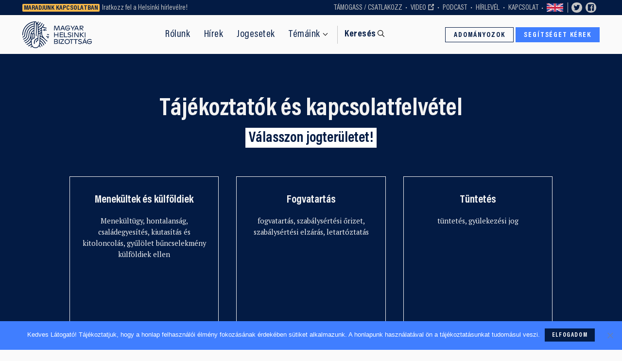

--- FILE ---
content_type: text/html; charset=UTF-8
request_url: https://helsinki.hu/segitseg-kerese/
body_size: 8522
content:
<!doctype html>
<html lang="hu">
    <head>
    <meta charset="utf-8">
    <meta http-equiv="x-ua-compatible" content="ie=edge">
    <meta name="viewport" content="width=device-width, initial-scale=1">
    <link href="https://fonts.googleapis.com/css?family=PT+Serif:400,400i,700|IBM+Plex+Mono:300,400,500,700&display=swap&subset=latin-ext" rel="stylesheet">
    <script async src="https://cse.google.com/cse.js?cx=004671625114904257580:kn0tvygxpvt"></script>
    <link rel="icon" href="https://helsinki.hu/wp-content/themes/helsinki/dist/images/favicon/favicon.ico">
    <link rel="icon" href="https://helsinki.hu/wp-content/themes/helsinki/dist/images/favicon/favicon.svg" type="image/svg+xml">
    <link rel="apple-touch-icon" href="https://helsinki.hu/wp-content/themes/helsinki/dist/images/favicon/apple-touch-icon.png">
    <meta name='robots' content='index, follow, max-image-preview:large, max-snippet:-1, max-video-preview:-1' />
	<style>img:is([sizes="auto" i], [sizes^="auto," i]) { contain-intrinsic-size: 3000px 1500px }</style>
	
	<!-- This site is optimized with the Yoast SEO plugin v26.8 - https://yoast.com/product/yoast-seo-wordpress/ -->
	<title>Segítség kérése emberi jogi ügyekben - Magyar Helsinki Bizottság</title>
	<link rel="canonical" href="https://helsinki.hu/segitseg-kerese/" />
	<meta property="og:locale" content="hu_HU" />
	<meta property="og:type" content="article" />
	<meta property="og:title" content="Segítség kérése emberi jogi ügyekben - Magyar Helsinki Bizottság" />
	<meta property="og:description" content="Kapcsolat felvétel előtt feltétlenül olvasd el Jogászainkkal azon dolgozunk, hogy legyen hová fordulnia, ha emberi jogi sérelem éri Önt. A profilunkba tartozó ügyek esetén jogi tanáccsal látjuk el az ügyfeleket, jogi képviseletet azonban csak stratégiai &hellip; Tovább olvasom" />
	<meta property="og:url" content="https://helsinki.hu/segitseg-kerese/" />
	<meta property="og:site_name" content="Magyar Helsinki Bizottság" />
	<meta property="article:modified_time" content="2021-04-14T14:04:51+00:00" />
	<meta name="twitter:card" content="summary_large_image" />
	<script type="application/ld+json" class="yoast-schema-graph">{"@context":"https://schema.org","@graph":[{"@type":"WebPage","@id":"https://helsinki.hu/segitseg-kerese/","url":"https://helsinki.hu/segitseg-kerese/","name":"Segítség kérése emberi jogi ügyekben - Magyar Helsinki Bizottság","isPartOf":{"@id":"https://helsinki.hu/#website"},"datePublished":"2020-01-07T12:12:22+00:00","dateModified":"2021-04-14T14:04:51+00:00","breadcrumb":{"@id":"https://helsinki.hu/segitseg-kerese/#breadcrumb"},"inLanguage":"hu","potentialAction":[{"@type":"ReadAction","target":["https://helsinki.hu/segitseg-kerese/"]}]},{"@type":"BreadcrumbList","@id":"https://helsinki.hu/segitseg-kerese/#breadcrumb","itemListElement":[{"@type":"ListItem","position":1,"name":"Home","item":"https://helsinki.hu/"},{"@type":"ListItem","position":2,"name":"Segítség kérése emberi jogi ügyekben"}]},{"@type":"WebSite","@id":"https://helsinki.hu/#website","url":"https://helsinki.hu/","name":"Magyar Helsinki Bizottság","description":"Civil jogvédő szervezet","publisher":{"@id":"https://helsinki.hu/#organization"},"potentialAction":[{"@type":"SearchAction","target":{"@type":"EntryPoint","urlTemplate":"https://helsinki.hu/?s={search_term_string}"},"query-input":{"@type":"PropertyValueSpecification","valueRequired":true,"valueName":"search_term_string"}}],"inLanguage":"hu"},{"@type":"Organization","@id":"https://helsinki.hu/#organization","name":"Magyar Helsinki Bizottság","url":"https://helsinki.hu/","logo":{"@type":"ImageObject","inLanguage":"hu","@id":"https://helsinki.hu/#/schema/logo/image/","url":"/wp-content/uploads/2021/03/helsinkilogo.svg","contentUrl":"/wp-content/uploads/2021/03/helsinkilogo.svg","width":1,"height":1,"caption":"Magyar Helsinki Bizottság"},"image":{"@id":"https://helsinki.hu/#/schema/logo/image/"}}]}</script>
	<!-- / Yoast SEO plugin. -->


<link rel='dns-prefetch' href='//cdnjs.cloudflare.com' />
<link rel='dns-prefetch' href='//code.jquery.com' />
<style id='classic-theme-styles-inline-css' type='text/css'>
/*! This file is auto-generated */
.wp-block-button__link{color:#fff;background-color:#32373c;border-radius:9999px;box-shadow:none;text-decoration:none;padding:calc(.667em + 2px) calc(1.333em + 2px);font-size:1.125em}.wp-block-file__button{background:#32373c;color:#fff;text-decoration:none}
</style>
<style id='global-styles-inline-css' type='text/css'>
:root{--wp--preset--aspect-ratio--square: 1;--wp--preset--aspect-ratio--4-3: 4/3;--wp--preset--aspect-ratio--3-4: 3/4;--wp--preset--aspect-ratio--3-2: 3/2;--wp--preset--aspect-ratio--2-3: 2/3;--wp--preset--aspect-ratio--16-9: 16/9;--wp--preset--aspect-ratio--9-16: 9/16;--wp--preset--color--black: #000000;--wp--preset--color--cyan-bluish-gray: #abb8c3;--wp--preset--color--white: #ffffff;--wp--preset--color--pale-pink: #f78da7;--wp--preset--color--vivid-red: #cf2e2e;--wp--preset--color--luminous-vivid-orange: #ff6900;--wp--preset--color--luminous-vivid-amber: #fcb900;--wp--preset--color--light-green-cyan: #7bdcb5;--wp--preset--color--vivid-green-cyan: #00d084;--wp--preset--color--pale-cyan-blue: #8ed1fc;--wp--preset--color--vivid-cyan-blue: #0693e3;--wp--preset--color--vivid-purple: #9b51e0;--wp--preset--gradient--vivid-cyan-blue-to-vivid-purple: linear-gradient(135deg,rgba(6,147,227,1) 0%,rgb(155,81,224) 100%);--wp--preset--gradient--light-green-cyan-to-vivid-green-cyan: linear-gradient(135deg,rgb(122,220,180) 0%,rgb(0,208,130) 100%);--wp--preset--gradient--luminous-vivid-amber-to-luminous-vivid-orange: linear-gradient(135deg,rgba(252,185,0,1) 0%,rgba(255,105,0,1) 100%);--wp--preset--gradient--luminous-vivid-orange-to-vivid-red: linear-gradient(135deg,rgba(255,105,0,1) 0%,rgb(207,46,46) 100%);--wp--preset--gradient--very-light-gray-to-cyan-bluish-gray: linear-gradient(135deg,rgb(238,238,238) 0%,rgb(169,184,195) 100%);--wp--preset--gradient--cool-to-warm-spectrum: linear-gradient(135deg,rgb(74,234,220) 0%,rgb(151,120,209) 20%,rgb(207,42,186) 40%,rgb(238,44,130) 60%,rgb(251,105,98) 80%,rgb(254,248,76) 100%);--wp--preset--gradient--blush-light-purple: linear-gradient(135deg,rgb(255,206,236) 0%,rgb(152,150,240) 100%);--wp--preset--gradient--blush-bordeaux: linear-gradient(135deg,rgb(254,205,165) 0%,rgb(254,45,45) 50%,rgb(107,0,62) 100%);--wp--preset--gradient--luminous-dusk: linear-gradient(135deg,rgb(255,203,112) 0%,rgb(199,81,192) 50%,rgb(65,88,208) 100%);--wp--preset--gradient--pale-ocean: linear-gradient(135deg,rgb(255,245,203) 0%,rgb(182,227,212) 50%,rgb(51,167,181) 100%);--wp--preset--gradient--electric-grass: linear-gradient(135deg,rgb(202,248,128) 0%,rgb(113,206,126) 100%);--wp--preset--gradient--midnight: linear-gradient(135deg,rgb(2,3,129) 0%,rgb(40,116,252) 100%);--wp--preset--font-size--small: 13px;--wp--preset--font-size--medium: 20px;--wp--preset--font-size--large: 36px;--wp--preset--font-size--x-large: 42px;--wp--preset--spacing--20: 0.44rem;--wp--preset--spacing--30: 0.67rem;--wp--preset--spacing--40: 1rem;--wp--preset--spacing--50: 1.5rem;--wp--preset--spacing--60: 2.25rem;--wp--preset--spacing--70: 3.38rem;--wp--preset--spacing--80: 5.06rem;--wp--preset--shadow--natural: 6px 6px 9px rgba(0, 0, 0, 0.2);--wp--preset--shadow--deep: 12px 12px 50px rgba(0, 0, 0, 0.4);--wp--preset--shadow--sharp: 6px 6px 0px rgba(0, 0, 0, 0.2);--wp--preset--shadow--outlined: 6px 6px 0px -3px rgba(255, 255, 255, 1), 6px 6px rgba(0, 0, 0, 1);--wp--preset--shadow--crisp: 6px 6px 0px rgba(0, 0, 0, 1);}:where(.is-layout-flex){gap: 0.5em;}:where(.is-layout-grid){gap: 0.5em;}body .is-layout-flex{display: flex;}.is-layout-flex{flex-wrap: wrap;align-items: center;}.is-layout-flex > :is(*, div){margin: 0;}body .is-layout-grid{display: grid;}.is-layout-grid > :is(*, div){margin: 0;}:where(.wp-block-columns.is-layout-flex){gap: 2em;}:where(.wp-block-columns.is-layout-grid){gap: 2em;}:where(.wp-block-post-template.is-layout-flex){gap: 1.25em;}:where(.wp-block-post-template.is-layout-grid){gap: 1.25em;}.has-black-color{color: var(--wp--preset--color--black) !important;}.has-cyan-bluish-gray-color{color: var(--wp--preset--color--cyan-bluish-gray) !important;}.has-white-color{color: var(--wp--preset--color--white) !important;}.has-pale-pink-color{color: var(--wp--preset--color--pale-pink) !important;}.has-vivid-red-color{color: var(--wp--preset--color--vivid-red) !important;}.has-luminous-vivid-orange-color{color: var(--wp--preset--color--luminous-vivid-orange) !important;}.has-luminous-vivid-amber-color{color: var(--wp--preset--color--luminous-vivid-amber) !important;}.has-light-green-cyan-color{color: var(--wp--preset--color--light-green-cyan) !important;}.has-vivid-green-cyan-color{color: var(--wp--preset--color--vivid-green-cyan) !important;}.has-pale-cyan-blue-color{color: var(--wp--preset--color--pale-cyan-blue) !important;}.has-vivid-cyan-blue-color{color: var(--wp--preset--color--vivid-cyan-blue) !important;}.has-vivid-purple-color{color: var(--wp--preset--color--vivid-purple) !important;}.has-black-background-color{background-color: var(--wp--preset--color--black) !important;}.has-cyan-bluish-gray-background-color{background-color: var(--wp--preset--color--cyan-bluish-gray) !important;}.has-white-background-color{background-color: var(--wp--preset--color--white) !important;}.has-pale-pink-background-color{background-color: var(--wp--preset--color--pale-pink) !important;}.has-vivid-red-background-color{background-color: var(--wp--preset--color--vivid-red) !important;}.has-luminous-vivid-orange-background-color{background-color: var(--wp--preset--color--luminous-vivid-orange) !important;}.has-luminous-vivid-amber-background-color{background-color: var(--wp--preset--color--luminous-vivid-amber) !important;}.has-light-green-cyan-background-color{background-color: var(--wp--preset--color--light-green-cyan) !important;}.has-vivid-green-cyan-background-color{background-color: var(--wp--preset--color--vivid-green-cyan) !important;}.has-pale-cyan-blue-background-color{background-color: var(--wp--preset--color--pale-cyan-blue) !important;}.has-vivid-cyan-blue-background-color{background-color: var(--wp--preset--color--vivid-cyan-blue) !important;}.has-vivid-purple-background-color{background-color: var(--wp--preset--color--vivid-purple) !important;}.has-black-border-color{border-color: var(--wp--preset--color--black) !important;}.has-cyan-bluish-gray-border-color{border-color: var(--wp--preset--color--cyan-bluish-gray) !important;}.has-white-border-color{border-color: var(--wp--preset--color--white) !important;}.has-pale-pink-border-color{border-color: var(--wp--preset--color--pale-pink) !important;}.has-vivid-red-border-color{border-color: var(--wp--preset--color--vivid-red) !important;}.has-luminous-vivid-orange-border-color{border-color: var(--wp--preset--color--luminous-vivid-orange) !important;}.has-luminous-vivid-amber-border-color{border-color: var(--wp--preset--color--luminous-vivid-amber) !important;}.has-light-green-cyan-border-color{border-color: var(--wp--preset--color--light-green-cyan) !important;}.has-vivid-green-cyan-border-color{border-color: var(--wp--preset--color--vivid-green-cyan) !important;}.has-pale-cyan-blue-border-color{border-color: var(--wp--preset--color--pale-cyan-blue) !important;}.has-vivid-cyan-blue-border-color{border-color: var(--wp--preset--color--vivid-cyan-blue) !important;}.has-vivid-purple-border-color{border-color: var(--wp--preset--color--vivid-purple) !important;}.has-vivid-cyan-blue-to-vivid-purple-gradient-background{background: var(--wp--preset--gradient--vivid-cyan-blue-to-vivid-purple) !important;}.has-light-green-cyan-to-vivid-green-cyan-gradient-background{background: var(--wp--preset--gradient--light-green-cyan-to-vivid-green-cyan) !important;}.has-luminous-vivid-amber-to-luminous-vivid-orange-gradient-background{background: var(--wp--preset--gradient--luminous-vivid-amber-to-luminous-vivid-orange) !important;}.has-luminous-vivid-orange-to-vivid-red-gradient-background{background: var(--wp--preset--gradient--luminous-vivid-orange-to-vivid-red) !important;}.has-very-light-gray-to-cyan-bluish-gray-gradient-background{background: var(--wp--preset--gradient--very-light-gray-to-cyan-bluish-gray) !important;}.has-cool-to-warm-spectrum-gradient-background{background: var(--wp--preset--gradient--cool-to-warm-spectrum) !important;}.has-blush-light-purple-gradient-background{background: var(--wp--preset--gradient--blush-light-purple) !important;}.has-blush-bordeaux-gradient-background{background: var(--wp--preset--gradient--blush-bordeaux) !important;}.has-luminous-dusk-gradient-background{background: var(--wp--preset--gradient--luminous-dusk) !important;}.has-pale-ocean-gradient-background{background: var(--wp--preset--gradient--pale-ocean) !important;}.has-electric-grass-gradient-background{background: var(--wp--preset--gradient--electric-grass) !important;}.has-midnight-gradient-background{background: var(--wp--preset--gradient--midnight) !important;}.has-small-font-size{font-size: var(--wp--preset--font-size--small) !important;}.has-medium-font-size{font-size: var(--wp--preset--font-size--medium) !important;}.has-large-font-size{font-size: var(--wp--preset--font-size--large) !important;}.has-x-large-font-size{font-size: var(--wp--preset--font-size--x-large) !important;}
:where(.wp-block-post-template.is-layout-flex){gap: 1.25em;}:where(.wp-block-post-template.is-layout-grid){gap: 1.25em;}
:where(.wp-block-columns.is-layout-flex){gap: 2em;}:where(.wp-block-columns.is-layout-grid){gap: 2em;}
:root :where(.wp-block-pullquote){font-size: 1.5em;line-height: 1.6;}
</style>
<link rel="stylesheet" href="/wp-content/plugins/cookie-notice/css/front.min.css?ver=2.5.11">
<link rel="stylesheet" href="/wp-content/themes/helsinki/dist/styles/main-75c9d50456.css">
<link rel="alternate" href="https://helsinki.hu/en/howcanwehelp/" hreflang="en" />
<link rel="alternate" href="https://helsinki.hu/segitseg-kerese/" hreflang="hu" />
        <!-- Google Tag Manager -->
    <script>(function(w,d,s,l,i){w[l]=w[l]||[];w[l].push({'gtm.start':
    new Date().getTime(),event:'gtm.js'});var f=d.getElementsByTagName(s)[0],
    j=d.createElement(s),dl=l!='dataLayer'?'&l='+l:'';j.async=true;j.src=
    'https://www.googletagmanager.com/gtm.js?id='+i+dl;f.parentNode.insertBefore(j,f);
    })(window,document,'script','dataLayer','GTM-T5R4CHV');</script>
    <!-- End Google Tag Manager -->
    </head>
    <body class="wp-singular page-template page-template-tmpl-wehelpstart page-template-tmpl-wehelpstart-php page page-id-2310 page-parent wp-theme-helsinki cookies-not-set segitseg-kerese sidebar-primary">
                <!-- Google Tag Manager (noscript) -->
        <noscript><iframe src="https://www.googletagmanager.com/ns.html?id=GTM-T5R4CHV"
        height="0" width="0" style="display:none;visibility:hidden"></iframe></noscript>
        <!-- End Google Tag Manager (noscript) -->
                <div class="topbarwrap">
    <aside id="topbar" class="topbar">
        <div class="topbar__first">
            <span>Maradjunk kapcsolatban</span> <a href="https://helsinki.hu/rolunk/hirlevel/">Iratkozz fel a Helsinki hírlevélre!<strong></strong></a>        </div>
                    <div class="topbar__sec show-for-medium">
                <ul class="menu menu--topbar"><li class="menu-item menu-tamogass-csatlakozz"><a href="https://helsinki.hu/tamogass/">Támogass / Csatlakozz</a></li>
<li class="menu-item menu-video"><a target="_blank" href="https://youtube.com/helsinkibizottsag">Video</a></li>
<li class="menu-item menu-podcast"><a href="https://helsinki.hu/podcast/">Podcast</a></li>
<li class="menu-item menu-hirlevel"><a href="https://helsinki.hu/rolunk/hirlevel/">Hírlevél</a></li>
<li class="menu-item menu-kapcsolat"><a href="https://helsinki.hu/rolunk/kapcsolat/">Kapcsolat</a></li>
<li class="menu-item menu-langswitch"><a href="https://helsinki.hu/en/howcanwehelp/" title="en_US" >Switch to English</a></li></ul>            </div>
                <div class="topbar__third show-for-xlarge">
            <a class="topbar__socilink" target="_blank" href="https://twitter.com/hhc_helsinki"><svg class="icon" ><use xlink:href="https://helsinki.hu/wp-content/themes/helsinki/dist/images/svg-icons.svg#icon-twitter"></use></svg></a>
            <a class="topbar__socilink" target="_blank" href="https://www.facebook.com/helsinkibizottsag"><svg class="icon" ><use xlink:href="https://helsinki.hu/wp-content/themes/helsinki/dist/images/svg-icons.svg#icon-facebook"></use></svg></a>
            <div class="fb-like" data-href="https://www.facebook.com/helsinkibizottsag" data-width="" data-layout="button_count" data-action="like" data-size="small" data-share="false"></div>
        </div>
        <div class="topbar__fourth hide-for-medium">
            <ul class="menu menu--topbar">
                <li class="menu-item menu-langswitch">
                                            <a href="https://helsinki.hu/en">EN</a>
                                    </li>
            </ul>
        </div>
    </aside>
</div>
<div class="siteheaderwrap">
    <header id="siteheader" class="siteheader">
        <a class="siteheader__brand" href="https://helsinki.hu/">
            <span>Magyar<br>Helsinki<br>Bizottság</span>
        </a>
        <nav class="siteheader__nav">
            <ul class="menu menu--main"><li class="menu-item menu-rolunk"><a href="https://helsinki.hu/rolunk/">Rólunk</a></li>
<li class="menu-item menu-hirek"><a href="https://helsinki.hu/hirek/">Hírek</a></li>
<li class="menu-item menu-jogesetek"><a href="https://helsinki.hu/jogesetek/">Jogesetek</a></li>
<li class="menu-item menu-temaink hasmega"><a id="megatoggler" href="#" data-toggle="megamodal">Témáink</a></li></ul>            <a class="siteheader__searchstarter" href="#">Keresés</a>
        </nav>

        <nav class="siteheader__actions">
            <a class="button hollow veq show-for-medium" href="/tamogass/online-adomanyozas/">Adományozok</a>
            <!-- <a class="button dark adoegy veq" href="/tamogass/ado-1-szazalek/">Adó 1%</a> -->
            <a class="button veq" href="/segitseg-kerese/">Segítséget kérek</a>

        </nav>
        <div class="siteheader__mobileactions">
            <button id="menutoggler" class="menutoggler" type="button" data-toggle="mobilemodal">Menü</button>
            <a class="siteheader__searchstarter" href="#">Keresés</a>
        </div>
    </header>
    <nav class="megasearch">
    <div class="ps ps--narrow ps--bordered">
        <div class="grid-container">
            <div class="spm">
                <div class="spm__side">
                    <div class="sidenav">
                        <h3 class="sidenav__title nomargin">
                            Régebbi tartalmat vagy dokumentumot keresel? Használd a keresőnket!                        </h3>
                    </div>
                </div>
                <div class="spm__main">
                    <form role="search"  method="get" class="searchform" action="https://helsinki.hu/">
    <div class="input-group">
        <input id="segitseg-kerese-emberi-jogi-ugyekben-117" class="input-group-field" type="search" placeholder="Keresés a Helsinki tartalmakban &hellip;" value="" name="s">
        <div class="input-group-button">
            <input type="submit" class="button" value="Keresés">
        </div>
    </div>
</form>


                </div>
            </div>
        </div>
    </div>
</nav>
</div>

        <div class="document" role="document">
            <main class="main">
                

<section class="ps ps--dark ps--narrow">
    <div class="grid-container xnarrow">
        <header class="headinthedark centered">

            <h1 class="headinthedark__title">Tájékoztatók és kapcsolatfelvétel</h1>
            <div class="masthead__lead">
                <p>Válasszon jogterületet!</p>
            </div>
        </header>
    </div>
</section>


<section class="ps ps--dark ps--notop ps--wide">
    <div class="grid-container narrow">
        <ul class="tamogatascardgrid">
                            <li>
                    <section class="tamogatascard">
                        <header class="tamogatascard__header">
                            <h2 class="tamogatascard__title"><a href="/segitseg-kerese/menekultek-kulfoldiek/">Menekültek és külföldiek</a></h2>
                        </header>
                        <div class="tamogatascard__excerpt">
                            <p><p>Menekültügy, hontalanság, családegyesítés, kiutasítás és kitoloncolás, gyűlölet bűncselekmény külföldiek ellen</p>
</p>
                        </div>
                        <footer class="tamogatascard__footer">
                            <a class="button hollow light" href="/segitseg-kerese/menekultek-kulfoldiek/">Ebben kérek segítséget</a>
                        </footer>
                    </section>
                </li>
                            <li>
                    <section class="tamogatascard">
                        <header class="tamogatascard__header">
                            <h2 class="tamogatascard__title"><a href="/segitseg-kerese/fogvatartas/">Fogvatartás</a></h2>
                        </header>
                        <div class="tamogatascard__excerpt">
                            <p><p>fogvatartás, szabálysértési őrizet, szabálysértési elzárás, letartóztatás</p>
</p>
                        </div>
                        <footer class="tamogatascard__footer">
                            <a class="button hollow light" href="/segitseg-kerese/fogvatartas/">Ebben kérek segítséget</a>
                        </footer>
                    </section>
                </li>
                            <li>
                    <section class="tamogatascard">
                        <header class="tamogatascard__header">
                            <h2 class="tamogatascard__title"><a href="/segitseg-kerese/tuntetes/">Tüntetés</a></h2>
                        </header>
                        <div class="tamogatascard__excerpt">
                            <p><p>tüntetés, gyülekezési jog</p>
</p>
                        </div>
                        <footer class="tamogatascard__footer">
                            <a class="button hollow light" href="/segitseg-kerese/tuntetes/">Ebben kérek segítséget</a>
                        </footer>
                    </section>
                </li>
                            <li>
                    <section class="tamogatascard">
                        <header class="tamogatascard__header">
                            <h2 class="tamogatascard__title"><a href="/segitseg-kerese/rendori-intezkedes-es-bantalmazas/">Rendőri intézkedés és bántalmazás</a></h2>
                        </header>
                        <div class="tamogatascard__excerpt">
                            <p><p>rendőri intézkedés és bántalmazás</p>
</p>
                        </div>
                        <footer class="tamogatascard__footer">
                            <a class="button hollow light" href="/segitseg-kerese/rendori-intezkedes-es-bantalmazas/">Ebben kérek segítséget</a>
                        </footer>
                    </section>
                </li>
                    </ul>
    </div>
</section>


            </main>
        </div>
        <footer class="sitefooter">
    <div class="sitefooter__inner grid-container">
                <section class="sitefooter__musthave">
            <div class="sitefooter__copyright">
                <p>&copy; 2026 Magyar Helsinki Bizottság &middot; All rights reserved &middot; <a href="/adatkezelesi-tajekoztato/">Adatvédelem és felhasználási feltételek</a></p>
            </div>
            <div class="sitefooter__madeby">
                <p>Design &amp; Sitebuild: <a target="_blank" href="https://hydrogene.hu">Hydrogene</a></p>
            </div>
        </section>
    </div>
</footer>
                                                                                                    <div class="reveal mobilemodal full" id="mobilemodal" data-reveal data-animation-in="scale-in-down fast" data-animation-out="scale-out-up fast">
    <div class="mobilemodal__inner">
        <div class="mobilemodal__searchblock">
            <form role="search"  method="get" class="searchform" action="https://helsinki.hu/">
    <div class="input-group">
        <input id="rendori-intezkedes-es-bantalmazas-9" class="input-group-field" type="search" placeholder="Keresés a Helsinki tartalmakban &hellip;" value="" name="s">
        <div class="input-group-button">
            <input type="submit" class="button" value="Keresés">
        </div>
    </div>
</form>


        </div>
        <a class="mobilemodal__brand" href="https://helsinki.hu/">
            <span>Magyar Helsinki Bizottság</span>
        </a>
                <nav class="mobilemodal__mainnav">
            <ul class="menu menu--mobilemain" data-accordion-menu><li class="menu-item menu-item-has-children menu-rolunk"><a href="https://helsinki.hu/rolunk/">Rólunk</a>
<ul class="sub-menu">
	<li class="menu-item menu-helsinki-bemutkozik"><a href="https://helsinki.hu/rolunk/">Helsinki bemutkozik</a></li>
	<li class="menu-item menu-eredmenyek"><a href="https://helsinki.hu/rolunk/eredmenyek/">Eredmények</a></li>
	<li class="menu-item menu-a-csapat"><a href="https://helsinki.hu/rolunk/a-csapat/">A csapat</a></li>
	<li class="menu-item menu-eves-jelentesek"><a href="https://helsinki.hu/rolunk/penzugyi-beszamolok/">Éves jelentések</a></li>
	<li class="menu-item menu-allas"><a href="https://helsinki.hu/rolunk/karrier/">Állás</a></li>
	<li class="menu-item menu-kapcsolat"><a href="https://helsinki.hu/rolunk/kapcsolat/">Kapcsolat</a></li>
</ul>
</li>
<li class="menu-item menu-hirek"><a href="https://helsinki.hu/hirek/">Hírek</a></li>
<li class="menu-item menu-jogesetek"><a href="https://helsinki.hu/jogesetek/">Jogesetek</a></li>
<li class="menu-item menu-temaink menu-item-has-children"><a href="#">Területeink</a>
<ul class="sub-menu"><li class="menu-item menu-jogallam"><a href="https://helsinki.hu/temaink/jogallam/">Jogállam</a></li>
<li class="menu-item menu-menekultek-es-kulfoldiek-jogai"><a href="https://helsinki.hu/temaink/menekultek-es-kulfoldiek-jogai/">Menekültek és külföldiek jogai</a></li>
<li class="menu-item menu-fogvatartas-es-tisztesseges-eljaras"><a href="https://helsinki.hu/temaink/fogvatartas-es-tisztesseges-eljaras/">Fogvatartás és tisztességes eljárás</a></li>
</ul>
</li><li class="menu-item menu-aktak menu-item-has-children"><a href="https://helsinki.hu/aktak/">Aktuális témák</a><ul class="submenu sub-menu"><li><a href="/akta/eu-jogallamisag/">Az EU és a jogállamiság<span class="menuitem__count">35 cikk</span></a></li><li><a href="/akta/bantalmazas-hivatalos-eljarasban/">Bántalmazás hivatalos eljárásban<span class="menuitem__count">57 cikk</span></a></li><li><a href="/akta/birosagok-fuggetlensege/">Bíróságok függetlensége<span class="menuitem__count">63 cikk</span></a></li><li><a href="/akta/valasztasok-es-nepszavazasok/">Választások és népszavazások<span class="menuitem__count">17 cikk</span></a></li><li><a href="/akta/kapcsolattartas-a-bortonokben/">Kapcsolattartás a börtönökben<span class="menuitem__count">51 cikk</span></a></li><li><a href="/akta/strasbourgi-ugyeink/">Strasbourgi ügyeink<span class="menuitem__count">121 cikk</span></a></li><li class="menu-item menu-aktak"><a href="https://helsinki.hu/aktak/">Akták: További cikkgyüjtemények böngészése</a></li></ul></li><li class="menu-item menu-segitsek-kerese accent"><a href="https://helsinki.hu/tamogass/online-adomanyozas/">Adományozok</a></li><li class="menu-item menu-segitsek-kerese accent"><a href="https://helsinki.hu/segitseg-kerese/">Segítséget kérek</a></li></ul>        </nav>
        <!-- <a href="#" target="_blank" class="mobilemodal__search button alert small hollow">Keresés</a> -->
    </div>
    <nav class="mobilemodal__secondarynav">
        <ul id="menu-topbar-menu-1" class="menu menu--mobilesecondary"><li class="menu-item menu-tamogass-csatlakozz"><a href="https://helsinki.hu/tamogass/">Támogass / Csatlakozz</a></li>
<li class="menu-item menu-video"><a target="_blank" href="https://youtube.com/helsinkibizottsag">Video</a></li>
<li class="menu-item menu-podcast"><a href="https://helsinki.hu/podcast/">Podcast</a></li>
<li class="menu-item menu-hirlevel"><a href="https://helsinki.hu/rolunk/hirlevel/">Hírlevél</a></li>
<li class="menu-item menu-kapcsolat"><a href="https://helsinki.hu/rolunk/kapcsolat/">Kapcsolat</a></li>
<li class="menu-item menu-langswitch"><a href="https://helsinki.hu/en/howcanwehelp/" title="en_US" >Switch to English</a></li></ul>
        <button class="mobilemodal__close" data-close aria-label="Close modal" type="button">
            <span aria-hidden="true">&times;</span>
        </button>
    </nav>
</div>
<div class="reveal megamodal" id="megamodal" data-reveal data-animation-in="slide-in-down fast" data-animation-out="slide-out-up fast">
    <nav class="megamenu">
    <div class="ps ps--narrow">
        <div class="grid-container">
            <div class="spm">
                <div class="spm__side">
                    <div class="sidenav">
                        <h4 class="sidenav__title">Tevékenységi területek</h4>
                    </div>
                </div>
                <div class="spm__main">
                    <ul id="menu-temaink-1" class="menu menu--bighorizontal"><li class="menu-item menu-jogallam"><a href="https://helsinki.hu/temaink/jogallam/"><img width="768" height="256" src="/wp-content/uploads/2021/06/jogallam_default-768x256.jpg" class="attachment-medium size-medium" alt="" decoding="async" loading="lazy" srcset="/wp-content/uploads/2021/06/jogallam_default-768x256.jpg 768w, /wp-content/uploads/2021/06/jogallam_default-1280x427.jpg 1280w, /wp-content/uploads/2021/06/jogallam_default.jpg 1500w" sizes="auto, (max-width: 768px) 100vw, 768px" /> Jogállam</a></li>
<li class="menu-item menu-menekultek-es-kulfoldiek-jogai"><a href="https://helsinki.hu/temaink/menekultek-es-kulfoldiek-jogai/"><img width="768" height="256" src="/wp-content/uploads/2021/06/menekult_default-768x256.jpg" class="attachment-medium size-medium" alt="" decoding="async" loading="lazy" srcset="/wp-content/uploads/2021/06/menekult_default-768x256.jpg 768w, /wp-content/uploads/2021/06/menekult_default-1280x427.jpg 1280w, /wp-content/uploads/2021/06/menekult_default.jpg 1500w" sizes="auto, (max-width: 768px) 100vw, 768px" /> Menekültek és külföldiek jogai</a></li>
<li class="menu-item menu-fogvatartas-es-tisztesseges-eljaras"><a href="https://helsinki.hu/temaink/fogvatartas-es-tisztesseges-eljaras/"><img width="768" height="256" src="/wp-content/uploads/2021/06/fogvatartas_default-768x256.jpg" class="attachment-medium size-medium" alt="" decoding="async" loading="lazy" srcset="/wp-content/uploads/2021/06/fogvatartas_default-768x256.jpg 768w, /wp-content/uploads/2021/06/fogvatartas_default-1280x427.jpg 1280w, /wp-content/uploads/2021/06/fogvatartas_default.jpg 1500w" sizes="auto, (max-width: 768px) 100vw, 768px" /> Fogvatartás és tisztességes eljárás</a></li>
</ul>                </div>
            </div>
        </div>
    </div>
    <!-- <hr class="fulldivider"> -->
    <div class="ps ps--narrow ps--dark ps--nobottom">
        <div class="grid-container">
            <div class="spm">
                <div class="spm__side">
                    <div class="sidenav">
                        <h4 class="sidenav__title">Kiemelt akták</h4>
                    </div>
                </div>
                <div class="spm__main">
                    <ul class="aktaminicarousel slick-slider">
            <li>
        <div class="aktacard mini">
    <a href="/akta/eu-jogallamisag/">
        <h3 class="aktacard__title">Az EU és a jogállamiság</h3>
        <p class="aktacard__count">35 cikk</p>
    </a>
</div>    </li>
            <li>
        <div class="aktacard mini">
    <a href="/akta/bantalmazas-hivatalos-eljarasban/">
        <h3 class="aktacard__title">Bántalmazás hivatalos eljárásban</h3>
        <p class="aktacard__count">57 cikk</p>
    </a>
</div>    </li>
            <li>
        <div class="aktacard mini">
    <a href="/akta/birosagok-fuggetlensege/">
        <h3 class="aktacard__title">Bíróságok függetlensége</h3>
        <p class="aktacard__count">63 cikk</p>
    </a>
</div>    </li>
            <li>
        <div class="aktacard mini">
    <a href="/akta/valasztasok-es-nepszavazasok/">
        <h3 class="aktacard__title">Választások és népszavazások</h3>
        <p class="aktacard__count">17 cikk</p>
    </a>
</div>    </li>
            <li>
        <div class="aktacard mini">
    <a href="/akta/kapcsolattartas-a-bortonokben/">
        <h3 class="aktacard__title">Kapcsolattartás a börtönökben</h3>
        <p class="aktacard__count">51 cikk</p>
    </a>
</div>    </li>
            <li>
        <div class="aktacard mini">
    <a href="/akta/strasbourgi-ugyeink/">
        <h3 class="aktacard__title">Strasbourgi ügyeink</h3>
        <p class="aktacard__count">121 cikk</p>
    </a>
</div>    </li>
    </ul>
                    <br>
                    <a href="/aktak/"
                        class="readmore">Mutasd az összes aktát</a>
                    <br><br>
                </div>
            </div>
        </div>
    </div>



</nav>
    <button class="megamodal__close" data-close aria-label="Close modal" type="button">
        <span aria-hidden="true">&times;</span>
    </button>
</div>

<div class="pswp" tabindex="-1" role="dialog" aria-hidden="true">
    <div class="pswp__bg"></div>
    <div class="pswp__scroll-wrap">
        <div class="pswp__container">
            <div class="pswp__item"></div>
            <div class="pswp__item"></div>
            <div class="pswp__item"></div>
        </div>
        <div class="pswp__ui pswp__ui--hidden">
            <div class="pswp__top-bar">
                <div class="pswp__counter"></div>
                <button class="pswp__button pswp__button--close" title="Close (Esc)"></button>
                <button class="pswp__button pswp__button--share" title="Share"></button>
                <button class="pswp__button pswp__button--fs" title="Toggle fullscreen"></button>
                <button class="pswp__button pswp__button--zoom" title="Zoom in/out"></button>
                <div class="pswp__preloader">
                    <div class="pswp__preloader__icn">
                      <div class="pswp__preloader__cut">
                        <div class="pswp__preloader__donut"></div>
                      </div>
                    </div>
                </div>
            </div>
            <div class="pswp__share-modal pswp__share-modal--hidden pswp__single-tap">
                <div class="pswp__share-tooltip"></div>
            </div>
            <button class="pswp__button pswp__button--arrow--left" title="Previous (arrow left)"></button>
            <button class="pswp__button pswp__button--arrow--right" title="Next (arrow right)"></button>
            <div class="pswp__caption">
                <div class="pswp__caption__center"></div>
            </div>
        </div>
    </div>
</div>
<script type="speculationrules">
{"prefetch":[{"source":"document","where":{"and":[{"href_matches":"\/*"},{"not":{"href_matches":["\/wp-*.php","\/wp-admin\/*","\/wp-content\/uploads\/*","\/wp-content\/*","\/wp-content\/plugins\/*","\/wp-content\/themes\/helsinki\/*","\/*\\?(.+)"]}},{"not":{"selector_matches":"a[rel~=\"nofollow\"]"}},{"not":{"selector_matches":".no-prefetch, .no-prefetch a"}}]},"eagerness":"conservative"}]}
</script>
<script type="text/javascript" id="cookie-notice-front-js-before">
/* <![CDATA[ */
var cnArgs = {"ajaxUrl":"https:\/\/helsinki.hu\/wp-admin\/admin-ajax.php","nonce":"c2b18a70e1","hideEffect":"slide","position":"bottom","onScroll":false,"onScrollOffset":100,"onClick":false,"cookieName":"cookie_notice_accepted","cookieTime":7862400,"cookieTimeRejected":2592000,"globalCookie":false,"redirection":false,"cache":false,"revokeCookies":false,"revokeCookiesOpt":"automatic"};
/* ]]> */
</script>
<script type="text/javascript" src="/wp-content/plugins/cookie-notice/js/front.min.js?ver=2.5.11" id="cookie-notice-front-js"></script>
<script type="text/javascript" src="https://code.jquery.com/jquery-3.2.1.min.js" id="jquery-js"></script>
<script type="text/javascript" id="sage/js-js-extra">
/* <![CDATA[ */
var hglobals = {"currentbreaking":"1769092463"};
/* ]]> */
</script>
<script>(window.jQuery) || document.write('<script src="/wp-content/themes/helsinki/dist/scripts/jquery-1c7ac6abd9.js"><\/script>')</script>
<script type="text/javascript" src="/wp-content/themes/helsinki/dist/scripts/main-2bdfe01073.js" id="sage/js-js"></script>
<script type="text/javascript" src="https://cdnjs.cloudflare.com/ajax/libs/iframe-resizer/4.3.5/iframeResizer.min.js" id="sage/iframeresizer-js"></script>

		<!-- Cookie Notice plugin v2.5.11 by Hu-manity.co https://hu-manity.co/ -->
		<div id="cookie-notice" role="dialog" class="cookie-notice-hidden cookie-revoke-hidden cn-position-bottom" aria-label="Cookie Notice" style="background-color: rgba(64,126,255,1);"><div class="cookie-notice-container" style="color: #fff"><span id="cn-notice-text" class="cn-text-container">Kedves Látogató! Tájékoztatjuk, hogy a honlap felhasználói élmény fokozásának érdekében sütiket alkalmazunk. A honlapunk használatával ön a tájékoztatásunkat tudomásul veszi.</span><span id="cn-notice-buttons" class="cn-buttons-container"><button id="cn-accept-cookie" data-cookie-set="accept" class="cn-set-cookie cn-button cn-button-custom small button dark" aria-label="Elfogadom">Elfogadom</button></span><button type="button" id="cn-close-notice" data-cookie-set="accept" class="cn-close-icon" aria-label="Nem"></button></div>
			
		</div>
		<!-- / Cookie Notice plugin -->        <div id="fb-root"></div>
        <script async defer crossorigin="anonymous" src="https://connect.facebook.net/en_US/sdk.js#xfbml=1&version=v8.0&appId=171677096215391&autoLogAppEvents=1" nonce="QrDwDLUG"></script>
    </body>
</html>


--- FILE ---
content_type: image/svg+xml
request_url: https://helsinki.hu/wp-content/themes/helsinki/dist/images/mhblogo.svg
body_size: 9115
content:
<svg viewBox="0 0 1920 736" fill="#031b44" xmlns="http://www.w3.org/2000/svg"><g clip-path="url(#clip0_505_2)"><path d="M631.3 219.8l41.4 17.4-8.2 16.7-40.3-16.9c2.5 2.5 4.1 5.9 4.1 9.8 0 7.6-6.1 13.7-13.7 13.7s-13.7-6.1-13.7-13.7c0-3.8 1.6-7.3 4.1-9.8l-40.4 17-6.5-16.7 41.4-17.4.2-.1c10-4 21.4-4 31.3 0m53 237.5h43v-18.9h-43v18.9zm-27.1-51.1v19h78.4v-19h-78.4zm78.4-32.4c.6-.1 1.3-.2 1.9-.3l-1.9-9.5-1.8-9.1c-27.3 5.5-42.2-8.5-42.7-9l-13.4 13.4c.8.8 16.2 15.9 43.8 15.9 4.2 0 9-.5 14.1-1.4z"/><path d="M543.3 418.4l-6-3.1-6.8-3.5c-1.7-.9-3.5-1.8-5.4-2.6-4-1.9-8.2-3.8-12.3-5.6-1.6-.7-3.2-1.4-4.7-2l-8.8-3.5 2.4-60.9.5-10.4c1.2-.4 2.4-.8 3.8-1.2 2.5-.8 7.5-2.3 10.2-3.3l7.4-2.7c.4 8.6.8 17.3 1.2 26 1.3 28.9 13.4 55.4 29.2 79l-10.7-6.2zm-69.6-103.2c-7.3 2.4-14 6.1-20 10.9l-1.9-37.2 8.5-2.4c1.4-.4 2.8-.9 4.2-1.4l9.4-3.2 2.8-1c3.6-1.4 7.1-2.7 10.6-4.1 1.7-.6 3.4-1.4 5-2.1l10.9-4.9 10.2-5.1c.3-.1 4.1-2.1 7.6-3.9.3 5.7.6 11.5.9 17.4.3 4.6.5 14 .7 18.7l-48.9 18.3zm-37.6 220.6l.9-17.3.2-3.2.2-3.2.5-8 .2-3.2.2-3.2 2.4-37.2.2-3.2.2-3.2.5-8 .2-3.2.2-3.2 2.4-36.9.2-3.2.2-3.2.5-8 .2-3.2.1-1V382c.5-18.9 10-35.3 24-44.1 4.2-2.6 8.7-4.6 13.6-5.7v2l-.1 1.6-2.5 55.6-.1 3.3-.2 3.3-.4 8.2-.2 3.3-.1 3.3-1.7 38.1-.2 3.3-.1 3.3-.4 8.3-.2 3.3-.2 3.3-1.8 39-.2 3.4-.2 3.4-.4 8.6-.2 3.5-.2 3.5-1.9 40.9-.1 3.3v.6l-.2 3.3-.3 6.8-.3 2.4c-.1 1.2-.2 2.4-.4 3.6-.1 1.2-.3 2.4-.4 3.6-1.8 14.4-4.7 27.8-8.7 40-.4 1.1-.7 2.2-1.1 3.3l-1.2 3.3c-1 2.7-2.1 5.4-3.2 8-.5 1.1-.9 2.1-1.4 3.1-.5 1-.9 2.1-1.4 3.1-4 8.2-8.6 15.7-13.7 22.2-18.5 23.6-43.9 35.5-75.5 35.5h-.4c-3.8.1-92.5 2.5-103.6-100.5l-6.4-115.8c3.7 1.2 7.7 1.9 12.1 1.9h.6c16.5-1.1 28.4-13.9 30.3-31.8 4.4 2 9.4 3.1 14.8 3.1.9 0 1.9 0 2.9-.1 17.4-.2 31.4-15.3 31.4-33.9v-78.3c0-1.3-.1-2.6-.2-3.9-.1-1.1-.3-2.1-.5-3.2-.1-.4-.2-.9-.3-1.3-.4-1.8-.9-3.6-1.6-5.3-2.9-7.8-8.2-14.2-15-18.3-.6-.3-1.2-.7-1.7-1l1.7-26.5 3.2-48.9.2-3.4.2-3.3.6-8.3.2-3.4.2-3.3 2.5-37.7.2-3.3.2-3.2.5-8.1.2-3.2.2-3.2 2.5-37.1.2-3.2.2-3.2.5-8 .2-3.2.2-3.2 2.4-36.8.2-3.2.2-3.2.5-7.9.2-3.2.2-3.2 1.3-20.1v-.6c0-7.3 3.9-13.6 9.4-16.3 1.9-.9 3.9-1.4 6-1.4 1.9 0 3.8.4 5.5 1.2 5.8 2.5 9.9 9 9.9 16.5l.8 19.5v6.4l-.1 8v6.4l-.3 36.5v6.4l-.1 7.9v6.4l-.3 36.5v6.4l-.1 7.9v6.4l-.3 36.4v6.3l-.1 7.9v6.4l-.3 36.4v6.4l-.1 7.9v6.4l-.2 27.5v6.4l-.1 7.9v6.4l-.2 20.8v3.2l-.1 14.2v3.1l-.1 8.9 9.5.1 9.5.1v-.9l.1-8.1v-3.2l.1-3.1.1-7.9v-6.3l.4-22.5v-3.2l.1-3.2.1-7.9v-6.4l.4-27.6.1-3.2v-3.2l.1-7.9v-6.4l.6-36.7v-6.3l.1-8v-3.1l.1-3.2.6-36.8v-3.2l.1-3.2.1-8V168l.6-37.1.1-3.2v-3.3l.1-8.1.1-3.2v-3.3l.3-20.1v-9.1c.3-5.5 4.8-9.9 10.4-9.9 5.8 0 10.3 4.2 10.9 10.4l.9 8.4v.5l.7 11.6.2 3.4.2 3.4.5 8.4.2 3.4.2 3.3 2.3 38 .2 3.3.2 3.3.5 8.1.2 3.3.2 3.2 2.2 36.7 4.7 78v.9l3 49.2c-3.6 6.5-6.2 13.6-7.7 21.2-.6 3.2-1.1 6.5-1.3 9.8-.1 1.1-.1 2.1-.1 3.2v1.7l-.1 1.5-.5 7.9-.2 3.2-.2 3.2-2.4 36.6-.2 3.1-.2 3.2-.5 7.9-.2 3.2-.2 3.2-.3 4.7c-10.1 2-27.4 6.5-44.9 16.3-25.1 14.1-55.5 42.2-57.1 95.5v44.7h23v-44.3c.9-27.8 6.8-47 25.6-63.6 1-.9 2.1-1.8 3.2-2.7 1-.8 2.1-1.7 3.2-2.5 3.3-2.4 6.8-4.7 10.5-6.8.2-.1.3-.2.5-.3 1.5-.9 3.1-1.7 4.6-2.5 1.8-.9 3.6-1.8 5.4-2.6 9.3-4.2 18.2-6.8 24.8-8.4l-.8 9-.2 3.2-.2 3.2-.5 8-.2 3.2-.2 3.2-.2 2.3c-12.9 3-29 11.3-37.7 28.8-.5 1-1 2-1.4 3.1-.4 1-.8 2-1.2 3.1-.9 2.5-1.6 5-2.2 7.8-.2 1-.4 2.1-.6 3.1-.2 1-.3 2.1-.4 3.1-.3 2.5-.5 5.2-.5 7.9l22 .2c0-2.2.2-4.3.4-6.3.1-1.1.3-2.1.5-3.1.2-1.1.4-2.1.7-3.1.7-2.8 1.7-5.3 2.8-7.5.5-1 1.1-2 1.6-2.9.6-1 1.3-2 2-2.8 11.8-14.7 32.2-11.6 32.2-11.6zm-183.7-67.2l-1.2-27.3-3.1-68.1c-.6-11.1.8-18.2.8-18.2.6-1.6 1.3-3.1 2.3-4.4 2.8-4 7.1-6.6 12-6.6 8.5 0 15.4 8 15.4 17.7V466c0 7.7-3.3 16.9-12.6 17.7-8-.1-12.5-3.8-13.3-10.9l-.3-4.2zm3.9-144.4l-.6 1.6.6-1.6zm1.4-3.5l1.8-4c.1-.2.2-.5.3-.7.2-.4.3-.8.6-1.2.7-1.3 1.4-2.7 2-4 3.1-5.5 6.2-10.4 9.5-14.8 3.6-4.7 7.5-8.4 11.6-12.6 4.2-4.1 8.8-8 13.4-11.5 4.5-3.3 9.4-6.3 14.8-9.3.2-.1.5-.3.7-.4l-4.2 62.9c-8 .9-15 4.8-20.3 10.6h-.6c-6.2-6.7-14.8-10.8-24.3-10.8-1.9 0-3.8.2-5.6.5-.6.1-1.2.2-1.8.4l1-2.4 1.1-2.7zm69.7 40.9V440c0 8.2-5.8 15-12.9 15h-.7c-4.9.4-8.8-.7-11.6-3.2-2.8-2.5-4.5-6.4-4.7-10.9v-80.4c.2-4.1 1.6-7.8 3.7-10.6 1.3-1.7 2.8-3.2 4.6-4.2 1.2-.7 2.5-1.2 3.9-1.4.7-.1 1.5-.2 2.3-.2 8.4-.2 15.4 7.8 15.4 17.5zm127.2-128.5l2.3-.8c2.9-1.1 5.8-2.2 8.6-3.3 1.4-.5 2.7-1.1 4-1.7l9-4 9.1-4.6c1.1-.6 2.3-1.2 3.4-1.8 2.7-1.5 5.4-3 8.1-4.6 6.5-3.9 12.7-8.1 18.7-12.4.5 14 1.2 23.4 1.9 37.8-.9.5-1.9 1.1-3.1 1.8-3.5 2-7.5 4.3-8.2 4.7-1.2.7-2.5 1.3-3.8 2l-10.4 5.3-10.2 4.6c-1.5.7-3 1.3-4.5 1.9-3.3 1.3-6.7 2.6-10.1 3.9l-11.4 3.9c-1.3.4-2.5.9-3.8 1.2l-3.8 1.1-2.2-32.7 6.4-2.3zM651 504.4c-11.2-10.4-22.1-21.3-31.8-31.5-30.8-32.8-73.1-77.6-75.4-128-.9-21.2-2.1-42.4-3.1-63-1.8-33.6-3.4-65.5-4.4-96.8 6.7-5.9 13.1-12.1 19.2-18.6l.9-1.1c18.6 9.6 60.6 28.1 111 29.3l.5-21.5c-43.1-1.1-78.8-15.4-97.5-24.6l.9-1.1c3-3.9 5.9-7.8 8.6-11.9l5-7.7c.9-1.3 1.6-2.6 2.4-3.9l4.8-8.3 4.6-9c.6-1.2 1.2-2.3 1.7-3.5 1.3-2.8 2.6-5.6 3.8-8.4.5-1.1.9-2.1 1.3-3.2l1.8-4.5c-.8-.7-1.7-1.4-2.5-2.1-.8-.7-1.7-1.4-2.5-2.1-2.1-1.7-4.3-3.4-6.4-5.1-.9-.7-1.7-1.4-2.6-2-.9-.7-1.8-1.3-2.6-2l-.3.9c-.3.9-.7 1.8-1.1 2.8l-2.1 5.3c-.2.4-.4.9-.5 1.3-.3.9-.7 1.7-1.1 2.6l-3.6 8c-.4 1-1 2-1.5 3l-4.3 8.3-4.5 7.7c-.7 1.2-1.3 2.3-2.1 3.4l-4.7 7.3c-6.5 9.5-13.6 18.6-21.2 27-7.7 8.4-16.1 16.3-24.9 23.6-8.7 7-18.1 13.7-28.1 19.7l-7.6 4.3c-.9.6-1.9 1.1-2.9 1.6l-8.4 4.3-8.3 3.7c-1.2.5-2.3 1-3.5 1.5l-8.1 3.2-2.9.7-2.3-38.1c.8-.3 1.5-.6 2.3-1l7-3.2 7.1-3.6c.9-.4 1.8-.9 2.6-1.4l6.3-3.6c8.5-5.1 16.5-10.7 23.8-16.6 7.4-6.1 14.5-12.8 21.1-19.9 6.4-7 12.4-14.7 17.9-22.8l3.8-6c.7-1 1.2-2 1.8-3l3.8-6.6 3.6-7c.4-.9.9-1.8 1.3-2.7l2.9-6.4c.4-.8.7-1.6 1-2.4.1-.4.3-.7.4-1.1l1.8-4.5c.3-.7.6-1.5.9-2.3l2.9-8.4.3-.9c-.9-.6-1.9-1.2-2.8-1.7-.9-.6-1.9-1.1-2.8-1.6-2.3-1.4-4.7-2.7-7-4-.9-.5-1.9-1-2.8-1.5-.9-.5-1.9-1-2.8-1.5l-1 3.5c-.1.2-.1.4-.2.6-.1.3-.1.5-.2.8l-2.6 7.7c-.2.6-.5 1.2-.7 1.9l-1.7 4.2c-.1.3-.3.7-.4 1-.2.6-.5 1.2-.8 1.9l-2.8 6.1c-.3.7-.7 1.4-1.1 2.2l-3.3 6.3-3.5 6.1c-.5.8-.9 1.6-1.4 2.4l-3.6 5.5c-5 7.3-10.4 14.1-16 20.4-5.9 6.3-12.3 12.4-18.9 17.9-6.5 5.3-13.7 10.3-21.3 14.9l-5.8 3.3c-.7.4-1.4.7-2.1 1.1l-6.4 3.3-1.8.8-2.4-39.9c6-3.7 11.6-7.6 16.7-11.7 5.3-4.4 10.3-9.1 15-14.2 4.5-5 8.8-10.4 12.8-16.3.9-1.4 1.8-2.8 2.7-4.1.5-.7.9-1.4 1.3-2.1l2.7-4.6 2.6-5.1c.3-.7.7-1.3.9-1.9.7-1.5 1.4-3 2-4.4.3-.6.6-1.2.8-1.8.1-.2.2-.5.3-.7l1.3-3.3c.2-.5.4-1 .6-1.6l2-5.9c.1-.4.2-.7.3-1l.1-.4c.4-1.6.9-3.2 1.3-4.7.2-.6.4-1.3.5-1.9 0-.3.1-.5.2-.8l.2-.9-3-1.2-3-1.2c-2.5-1-5-1.9-7.4-2.8-1-.4-2-.7-3-1.1-1-.3-2-.7-3-1l-.7 3.2c-.1.3-.1.6-.2.9-.1.4-.2.7-.3 1.2-.4 1.5-.9 2.9-1.2 4.3 0 .2-.1.3-.1.5 0 .1-.1.3-.1.4l-1.8 5.2c-.1.4-.3.8-.5 1.2l-1.2 3c-.1.3-.2.5-.3.8-.1.4-.3.7-.5 1.2-.6 1.4-1.3 2.8-1.9 4.3l-.6 1.2-2.3 4.5-2.4 4.1c-.3.5-.5.9-.9 1.5-.8 1.3-1.7 2.6-2.4 3.7-3.4 5-7.1 9.6-10.9 13.9-4 4.3-8.4 8.4-12.9 12.1-1.6 1.3-3.4 2.6-5.1 3.9l-.1-1.1c-.1-11.7-4.4-22.3-11.8-29-1.4-1.3-3-2.4-4.6-3.4 2.6-2.3 5.1-4.6 7.5-7.2 2.6-2.9 5.2-6.2 7.6-9.6l.1-.2c.5-.8 1-1.6 1.4-2.2.4-.5.7-1 .9-1.4l.1-.2c.2-.4.5-.8.7-1.2.2-.4.5-.8.7-1.2l.8-1.6.6-1.2.2-.3c.2-.4.5-.9.6-1.3.4-.8.7-1.6 1.1-2.5.3-.5.4-.9.5-1.2 0-.1.1-.2.2-.4.2-.4.3-.8.5-1.3.1-.2.2-.4.2-.6.1-.3.2-.6.3-.8l.1-.2c.1-.4.3-.9.4-1.3.2-.4.3-.9.5-1.3l.2-.6.3-.9v-.2c.2-.9.5-1.7.7-2.6.2-.5.3-1 .3-1.3 0-.1 0-.2.1-.4.1-.4.2-.9.3-1.3l.4-1.4.1-.3c.1-.4.1-.9.2-1.3-1-.2-2-.5-3.1-.7-1-.2-2-.5-3.1-.7-2.6-.6-5.1-1.1-7.7-1.6-1-.2-2.1-.4-3.1-.6-1-.2-2.1-.4-3.1-.6 0 .1 0 .2-.1.3-.1.4-.1.7-.2 1.1l-.2 1-.3 1.2c0 .2-.1.4-.1.6v.1l-.1.2c-.3.8-.5 1.7-.7 2.4 0 .1 0 .2-.1.3v.1l-.2.5c-.1.4-.3.8-.4 1.2-.1.4-.2.7-.3 1.1 0 .1-.1.2-.2.3-.1.2-.2.4-.2.6-.2.4-.3.8-.4 1.1-.1.2-.1.4-.2.6v.2l-.1.2c-.4.8-.8 1.6-1.1 2.4l-.1.2c0 .1-.1.2-.2.3l-.2.3-.6 1.2c-.2.3-.3.6-.5 1l-.6.9c-.2.4-.4.8-.7 1.2l-.1.2c-.1.1-.1.3-.2.4l-.1.1c-.5.7-.9 1.4-1.4 2.1-1.9 2.7-3.8 5.1-5.7 7.2-2.2 2.3-4.5 4.5-6.8 6.4-2.2 1.8-4.7 3.5-7.6 5.3-.7.4-1.5.8-2.3 1.3-.1.1-.2.1-.3.1l-.4.2-1.2.6-.9.5h-.1l.1-13.9C395.9 17 381.5.9 363.5-.1c-.7-.1-3.2 0-3.2 0-91.7 1.8-182.8 37.6-252.8 107.6-20.1 20.1-37.4 41.9-51.8 65-.1.2-.3.5-.4.7-4.6 7.5-9 15.1-13.1 22.8-.2.5-.5.9-.7 1.4-2.5 4.7-4.8 9.5-7 14.3l-1.6 3.5c-2 4.4-4 8.9-5.8 13.4l-.4 1.1c-2.1 5.2-4.1 10.4-5.9 15.7-.1.4-.3.8-.4 1.3-1.4 4-2.7 8.1-3.9 12.1l-2.4 8.1C9.2 284 5.6 301.4 3.2 318.8l-.7 5.6a359.5 359.5 0 00-2.4 32.7c0 .9-.1 1.9-.1 2.8v14.3c0 2.7.1 5.4.2 8.1 0 1.1.1 2.2.1 3.3.1 1.1.1 2.2.2 3.3 0 0 18.8-2.4 19.9-25.2l.1-3.5.3-10.7c.2-4 .6-8.2.9-12.2l.2-2.3c.1-1.5.3-3.1.4-4.6l.8-6.4.9-7.1c.3-1.9.5-3.7.9-5.6.7-4.2 1.5-8.4 2.3-12.7.3-1.8.7-3.5 1.1-5.4l3.2-13.3c.4-1.7.9-3.4 1.4-5.1l3-10.4.9-3c1.3-4.1 2.7-8.2 4.2-12.2l.4-1c.2-.6.4-1.3.7-1.9l6-14.9c.7-1.6 1.4-3.3 2.2-4.9l3.7-8.1c.7-1.5 1.4-3 2.1-4.4 1.9-3.8 3.9-7.6 5.9-11.4 8.3-15.3 17.6-29.8 27.5-43.1C99.8 146 111 133.1 123 121.1c12.1-11.9 25.1-23.1 38.7-33.2 13.4-9.9 28-19 43.2-27.2 3.8-2 7.7-3.9 11.5-5.8 1.4-.7 2.9-1.4 4.4-2.1l8-3.6c1.7-.8 3.4-1.5 5-2.2l6-2.4 9.1-3.5c.6-.2 1.3-.5 2-.7l1-.3c4.1-1.4 8.2-2.8 12.2-4.1l13.3-3.8c1.7-.5 3.5-.9 5.1-1.4l6.3-1.5 7.2-1.6c1.8-.4 3.5-.8 5.3-1.1 4.2-.8 8.5-1.5 12.7-2.2 1.8-.3 3.6-.6 5.5-.8l10.5-1.3c-1.8 4.3-2.7 9.1-2.8 14.1l-1.5 23.1-1.2.1c-1.6.2-3.4.4-5 .7-3.8.6-7.5 1.3-11.2 2-1.7.3-3.3.6-4.9 1l-12 2.8c-1.5.4-2.9.8-4.4 1.2l-9.3 2.6-2.8.9c-3.6 1.2-7.2 2.4-10.9 3.6l-.9.3c-.6.2-1.3.4-1.9.7l-13.3 5.2c-1.4.6-2.7 1.2-4.1 1.8l-7.6 3.4c-1.3.6-2.7 1.2-4 1.9-3.4 1.7-6.8 3.4-10.2 5.2-13.7 7.4-26.7 15.6-38.7 24.4-12.2 9.1-23.8 19.1-34.7 29.7-10.7 10.7-20.8 22.3-29.9 34.5-8.9 11.9-17.2 24.9-24.6 38.6-1.8 3.4-3.5 6.7-5.2 10.1-.7 1.3-1.3 2.7-1.9 4l-3.5 7.6c-.6 1.3-1.2 2.7-1.8 4.1L76.4 259c-.2.6-.5 1.3-.7 1.9l-.3.9c-1.3 3.6-2.5 7.2-3.7 10.8l-3.6 12.1c-.4 1.5-.8 3-1.3 4.5l-2.8 12c-.4 1.6-.7 3.2-1 4.8-.7 3.7-1.4 7.5-2 11.2-.3 1.7-.6 3.4-.8 5l-1.5 12.1c-.2 1.4-.3 2.8-.4 4.2l-.2 3.1c-.3 3.2-.5 6.5-.7 9.9v1.2c-.1 3.6-.3 7.3-.3 10.9v.2c0 .8-.1 1.5-.1 2.4v.9c0 .4-.1.9-.1 1.3s-.1.9-.1 1.3l-.1.9c-.1.9-.3 1.8-.3 2.7v.3c0 .2-.1.4-.1.5-.1.4-.2.9-.2 1.3-.1.4-.1.7-.2 1.1l-.3 1c-.1.4-.2.9-.3 1.2 0 .2-.1.4-.1.6v.1l-.1.2c-.3.8-.5 1.7-.7 2.4 0 .1 0 .2-.1.3l-.2.5c-.1.4-.3.8-.4 1.2-.1.4-.2.7-.4 1.1 0 .1-.1.2-.2.4s-.2.4-.2.6c-.2.4-.3.8-.4 1.1-.1.2-.1.4-.2.6v.1l-.1.2c-.4.8-.8 1.6-1.1 2.4l-.1.2c0 .1-.1.2-.2.3l-.2.3-.6 1.2c-.2.3-.3.6-.5 1l-.6.9c-.2.4-.5.8-.7 1.2l-.1.2c-.1.1-.1.3-.2.4l-.1.1c-.5.7-.9 1.4-1.4 2.1-1.9 2.6-3.8 5.1-5.7 7.2-2.2 2.3-4.5 4.5-6.8 6.4-2.2 1.8-4.7 3.5-7.6 5.3-.7.4-1.5.8-2.2 1.2l-.1.1c-.1 0-.2.1-.3.1l-.3.2-1.2.6-.9.5c-.3.1-.7.3-1 .4-.4.2-.8.3-1.2.5l-.2.1c-.1.1-.2.1-.4.2h-.2c-.8.3-1.6.6-2.5 1l-.8.3c-.4.1-.8.3-1.2.4-.2.1-.4.2-.6.2-.1 0-.2.1-.3.1-.4.1-.7.2-1.1.3-.4.1-.8.2-1.3.4l-.2.1c-.1 0-.3.1-.4.1h-.2c-.9.2-1.7.4-2.7.6h-.3c-.2 0-.4 0-.5.1-.4.1-.9.1-1.3.2-.1 0-.2 0-.3.1.2 1 .3 2.1.5 3.1s.4 2.1.6 3.1c.4 2.6.9 5.2 1.4 7.7.2 1 .4 2.1.6 3.1.2 1 .4 2.1.6 3.1h.1c.5-.1.9-.2 1.4-.2h.4c.4-.1.9-.1 1.4-.3.9-.2 1.7-.4 2.5-.6.6-.1 1.2-.3 1.6-.4l.2-.1c.4-.1.9-.3 1.3-.4.4-.1.9-.2 1.3-.3l.2-.1.9-.3.6-.2c.4-.1.9-.3 1.3-.4l.8-.2c.1 0 .3-.1.4-.1l.5-.2c.8-.4 1.7-.7 2.4-1 .6-.2 1.1-.4 1.5-.6l.2-.1 1.2-.6c.4-.2.9-.4 1.3-.5l1.5-.8c.4-.2.8-.4 1.3-.6l.3-.1c.4-.2.8-.4 1.3-.7.8-.5 1.6-.9 2.4-1.3l.2-.1c3.8-2.3 7-4.6 10.1-7 3.1-2.6 6.1-5.4 9-8.5 2.6-2.9 5.1-6.2 7.6-9.6l.1-.2c.5-.8 1-1.6 1.4-2.2.4-.5.7-1 .9-1.4l.1-.2c.2-.4.5-.8.7-1.2.2-.4.5-.8.7-1.2l.8-1.6.6-1.2.2-.3c.2-.4.5-.8.6-1.3.4-.8.7-1.6 1.1-2.4.3-.5.4-.9.5-1.3 0-.1.1-.2.2-.4.2-.4.3-.9.5-1.3.1-.2.2-.4.2-.6.1-.3.2-.5.3-.8l.1-.2c.1-.4.3-.9.4-1.3.1-.4.3-.9.5-1.3l.2-.6.3-.9v-.2c.2-.9.5-1.7.7-2.6.2-.5.3-.9.3-1.3 0-.1 0-.2.1-.4.1-.4.2-.9.3-1.3l.4-1.4.1-.3c.1-.5.1-.9.2-1.4.1-.5.2-.9.3-1.4l.1-.4c.1-.4.2-.8.2-1.4.1-.9.2-1.8.4-2.8v-.2c0-.2.1-.5.1-.8v-.7c0-.5.1-.9.1-1.4 0-.5.1-.9.1-1.4 0-.4.1-.8 0-1.1v-.7l.1-2.9.2-3.3h-.1c.1-2.2.1-4.3.2-6.5v-1.5c.2-3 .4-6.1.7-9l.3-3.2c.1-1.2.2-2.5.3-3.7l1.5-11.4c.2-1.5.4-3 .7-4.5.6-3.5 1.3-7.1 1.9-10.6.3-1.4.6-2.8.9-4.3l2.7-11.3c.3-1.3.7-2.6 1.1-3.9l2.6-9 .8-2.5c1.1-3.4 2.3-6.8 3.5-10.2l.3-.9c.2-.5.3-1 .6-1.5l5-12.5c.6-1.3 1.1-2.5 1.7-3.8l3.3-7.2c.6-1.2 1.1-2.4 1.7-3.5 1.6-3.2 3.3-6.4 4.9-9.5 7-12.8 14.7-24.9 23-36 8.6-11.3 18-22.2 28-32.2 10.1-9.9 21-19.3 32.4-27.8 11.1-8.2 23.3-15.9 36.1-22.8 3.2-1.6 6.4-3.3 9.7-4.9 1.1-.6 2.3-1.1 3.6-1.7l7.2-3.2c1.3-.6 2.6-1.1 3.8-1.7l12.6-4.9c.5-.2 1-.4 1.6-.6l.9-.3c3.4-1.2 6.8-2.3 10.3-3.4l11.4-3.3c1.4-.4 2.7-.7 4-1.1l11.4-2.6c1.5-.3 2.9-.6 4.3-.9 3.5-.6 7.1-1.3 10.7-1.9.5-.1 1.1-.2 1.6-.3l-2.5 37.4c-.9.2-1.8.3-2.7.5-1.4.2-2.7.5-4 .8l-9.9 2.3c-1.1.3-2.1.6-3.2.9l-8 2.3-2.3.7c-2.9 1-5.9 1.9-8.8 3l-.7.3c-.5.2-1 .3-1.5.5l-10.9 4.2c-1.1.5-2.2 1-3.3 1.4l-6.3 2.9c-1.1.5-2.2 1-3.2 1.5-2.8 1.4-5.5 2.8-8.3 4.2-11.3 6.1-21.9 12.7-31.6 19.9-9.9 7.4-19.5 15.6-28.3 24.3-8.8 8.8-17 18.3-24.5 28.2-7.2 9.7-14 20.2-20.1 31.5-1.4 2.7-2.8 5.5-4.2 8.2-.6 1.1-1.1 2.2-1.5 3.2l-3 6.4c-.5 1.1-1 2.1-1.4 3.2l-4.3 10.7c-.2.5-.4 1.1-.6 1.6l-.3.7c-1 2.9-2 5.9-3 8.8l-3 10.3-.9 3.3-2.3 9.9c-.3 1.2-.6 2.5-.8 3.8-.6 3.1-1.1 6.1-1.7 9.1-.3 1.4-.4 2.7-.6 4l-1.3 9.9-.3 3.3-.3 3.6c-.2 2.4-.4 4.7-.5 7.2l-.1 2.9c-.1 2.1-.1 4.1-.2 6.2v.5c-.1 1.4-.1 2.8-.1 4.2v2.1l-.4 5.7c0 .2 0 .3-.1.5v.4c-.2 1.5-.4 3-.6 4.7 0 .4-.1.8-.2 1.2 0 .3-.1.5-.1.8l-.8 4.4-1 4.3c-.1.3-.1.6-.2.9-.1.4-.2.7-.3 1.2-.4 1.5-.9 2.9-1.2 4.3 0 .2-.1.3-.1.5 0 .1-.1.3-.1.4l-1.8 5.3c-.1.4-.3.8-.5 1.1l-1.2 3c-.1.3-.2.5-.3.8-.1.4-.3.7-.5 1.2-.6 1.4-1.3 2.8-1.9 4.3l-.6 1.2-2.3 4.5-2.4 4.1c-.3.5-.5 1-.9 1.5-.8 1.3-1.7 2.6-2.4 3.8-3.4 4.9-7.1 9.6-10.9 13.9-4 4.3-8.4 8.4-12.9 12.2-4.4 3.5-9.2 6.9-14.4 10.1-1.3.7-2.6 1.5-4.1 2.3l-1.2.6-4.5 2.3-4.4 2c-.5.2-1 .5-1.5.7-1.4.5-2.8 1.1-4.3 1.7l-5 1.7c-.4.1-.8.3-1 .4l-4.7 1.3c-.5.1-1 .3-1.7.4-1.5.3-3 .7-4.5 1-.3.1-.5.1-.8.1.3 1 .7 2 1 3 .3 1 .7 2 1 3 .9 2.5 1.7 5 2.7 7.5.4 1 .7 2 1.1 3l1.2 3c1-.2 2.1-.5 3.1-.7.9-.2 1.7-.4 2.4-.6l5.2-1.5c.5-.2 1-.3 1.5-.5l4.5-1.5 1.4-.5c1.5-.6 3.1-1.2 4.6-1.8.8-.3 1.5-.6 2.2-.9l4.9-2.2 5.2-2.6c.6-.3 1.3-.6 1.8-1 1.5-.8 2.9-1.7 4.5-2.5 6.1-3.7 11.8-7.7 16.9-11.8 5.3-4.4 10.3-9.1 15-14.2 4.5-5 8.8-10.4 12.8-16.3.9-1.4 1.8-2.8 2.7-4.1.5-.7.9-1.5 1.3-2.1l2.7-4.6 2.6-5.1c.3-.7.7-1.3.9-1.9.7-1.5 1.4-3 2-4.5.3-.6.6-1.2.8-1.8.1-.2.2-.5.3-.7l1.3-3.3c.2-.5.4-.9.6-1.5l2-5.9c.1-.3.2-.7.3-1l.1-.4c.4-1.6.9-3.2 1.3-4.7.2-.6.4-1.3.5-1.9 0-.2.1-.5.2-.8l1.2-4.9 1.1-5.8c.1-.6.2-1.3.3-1.9.2-1.7.4-3.3.6-5l.1-.4c0-.3.1-.6.1-1l.5-6.2c.1-.5.1-1 .1-1.6v-1.3c0-.7 0-1.5.1-2.2l.1-2.7.1-3.3c0-.8 0-1.5.1-2.3l.1-3c.1-2.1.3-4.2.5-6.3l.3-3.8c.1-.9.1-1.9.2-2.8l1.2-9.3c.2-1.2.3-2.3.5-3.5l1.6-8.6c.2-1.1.4-2.2.7-3.3l2.1-9.1c.3-1 .6-2 .8-3l2.2-7.4 3.7-10.9c.1-.4.3-.8.4-1.2l4-10c.4-.9.8-1.9 1.3-2.8l2.8-6.1c.4-.9.8-1.8 1.3-2.8l4-7.7c5.7-10.4 11.9-20.1 18.5-29 6.9-9.1 14.5-17.9 22.5-25.9 8.2-8 16.9-15.5 26.1-22.3 8.9-6.6 18.7-12.7 29-18.3l7.8-4c.9-.5 1.8-.9 2.7-1.3l6.1-2.7c1-.4 1.9-.9 2.8-1.2l10.2-4c.4-.2.8-.3 1.2-.4l9-3 9.5-2.7c1-.3 2-.5 2.8-.8l9.2-2.1c.3-.1.6-.1.9-.2l-2.5 38-.9.3-6.4 1.8-9.2 3c-.4.1-.9.3-1.2.4l-8.4 3.3c-.7.3-1.4.6-2.1 1l-5.4 2.4c-.8.4-1.7.7-2.4 1.2l-6.4 3.3c-8.8 4.8-17 9.9-24.5 15.5-7.7 5.8-15.1 12.1-22 18.9-6.8 6.8-13.2 14.2-19 21.9-5.5 7.4-10.8 15.6-15.6 24.5l-3.2 6.3c-.4.8-.8 1.7-1.2 2.5l-2.5 5.4c-.3.7-.6 1.4-1 2.2l-3.3 8.3c-.2.4-.3.8-.5 1.3l-2.5 7.3-2.4 8.2c-.2.8-.4 1.5-.7 2.4l-1.8 7.7c-.2 1-.5 1.9-.6 2.9l-1.3 7c-.2 1.1-.3 2.1-.5 3.1l-1 7.8c-.1.8-.1 1.6-.2 2.4l-.3 3.7c-.1 1.6-.3 3.2-.4 4.9 0 1.1-.1 2.2-.1 3.4l-.3 11.4c0 .5 0 .9-.1 1.5l-.6 8.2c0 .3-.1.6-.1 1l-.9 7.2c-.1.7-.2 1.4-.3 2-.1.3-.1.7-.2 1l-1.2 6.4-1.5 6.3c-.1.4-.2.7-.3 1.1-.2.6-.3 1.3-.5 2l-1.8 6.3c-.1.2-.1.4-.2.7-.1.3-.2.5-.3.8l-2.6 7.7c-.2.6-.5 1.2-.7 1.8l-1.7 4.2c-.1.3-.3.7-.4 1-.2.6-.5 1.2-.8 1.9l-2.8 6.1c-.3.7-.7 1.4-1.1 2.2l-3.3 6.3-3.5 6c-.5.8-.9 1.6-1.5 2.4l-3.6 5.5c-5 7.2-10.4 14.1-16 20.4-5.9 6.4-12.3 12.4-18.9 17.9-6.5 5.3-13.7 10.3-21.3 14.9l-5.8 3.3c-.7.4-1.4.7-2.1 1.1l-6.4 3.3-6.4 2.9c-.8.4-1.6.7-2.5 1.1l-6.2 2.4-7.2 2.5c-.7.2-1.3.4-1.9.6l-6.4 1.8c.5.9 1 1.9 1.5 2.9.5.9 1 1.9 1.5 2.9 1.2 2.4 2.5 4.7 3.8 7.1.5 1 1.1 1.9 1.6 2.8.5.9 1.1 1.9 1.6 2.8l2.3-.6c.8-.2 1.5-.5 2.2-.7l6.3-2.1 8.4-3.2c1.1-.4 2.1-.9 3.1-1.3l7-3.2L87 539c.9-.5 1.8-.9 2.6-1.4l6.3-3.6c8.5-5.1 16.5-10.7 23.8-16.6 7.4-6.1 14.5-12.8 21.1-19.9 6.4-7 12.4-14.7 17.9-22.8l3.8-5.9c.7-1 1.2-2 1.8-3l3.8-6.6 3.6-7c.4-.9.9-1.8 1.3-2.7l2.9-6.4c.4-.8.7-1.6 1-2.5.1-.3.3-.7.4-1l1.8-4.5c.3-.7.6-1.5.9-2.3l2.9-8.4c.1-.4.3-.9.4-1.3l2.1-7.4c.3-.8.5-1.7.7-2.6.1-.4.2-.7.3-1.1l1.6-7.1 1.5-8c.2-.9.3-1.8.4-2.7l1-7.7c0-.4.1-.9.1-1.3l.7-8.9c.1-.7.1-1.3.1-2l.2-6.3.1-4.9c0-1.2.1-2.4.1-3.5.1-1.4.2-2.8.3-4.1.1-.8.1-1.6.2-2.4l.1-1.2c0-.7.1-1.3.2-1.9l.9-7.2c.1-.8.2-1.6.4-2.5l1.2-6.6c.1-.8.3-1.6.5-2.4l1.6-7c.2-.7.4-1.3.6-2l1.7-5.9 2.8-8.3c.1-.3.2-.5.3-.8l3-7.6c.3-.6.6-1.2.8-1.8l2.3-5c.3-.6.6-1.3.9-2l3-5.8c4.3-7.9 9.1-15.3 14-21.9 5.2-6.9 11-13.5 17-19.6 6.2-6.1 12.8-11.8 19.7-16.9 6.7-4.9 14.1-9.6 22-13.8l6-3c.6-.3 1.3-.6 1.9-.9l5.1-2.3c.6-.3 1.2-.6 1.7-.8l7.7-3c.3-.1.5-.2.8-.3l6.8-2.3 1.5-.4-2.6 39.5h-.1l-5.4 2.4-1.8.9c-1.5.8-3 1.5-4.5 2.3-6.4 3.5-12.2 7.9-17.5 11.8-5.5 4.1-10.8 8.6-15.7 13.4-4.8 4.9-9.3 9.4-13.5 14.8-3.9 5.3-7.5 10.9-11.1 17.4-.8 1.5-1.5 3-2.2 4.4l-.9 1.8-2.4 5.3-2.4 5.9c-.1.3-.3.7-.4 1l-.7-.8c-.5 1.6-1.1 3.1-1.6 4.7l-1.8 6c-.1.5-.3 1-.5 1.6l-1.3 5.4c-.2.6-.3 1.4-.4 2.1-.3 1.6-.6 3.3-.9 4.8-.2.8-.3 1.6-.4 2.3l-.7 5.5c-.1.6-.1 1.1-.1 1.7 0 .3 0 .6-.1 1 0 .7-.1 1.5-.2 2.2-.1.9-.2 1.9-.2 3v.6l-.4 13.9c0 .6 0 1.3-.1 2l-.9 10.8c0 .4-.1.9-.2 1.3l-1.2 9.4c-.1 1-.3 2-.5 2.9l-1.8 9.6-2 8.5c-.1.4-.2.9-.3 1.3-.2.9-.4 1.8-.7 2.8l-2.6 9.1c-.1.4-.2.8-.4 1.2l-3.5 10.2c-.3.9-.7 1.8-1.1 2.7l-2.1 5.3c-.2.4-.3.9-.5 1.3-.4.9-.7 1.8-1.1 2.6l-3.6 8-1.5 3-4.3 8.3-4.5 7.7c-.7 1.2-1.3 2.3-2.1 3.4l-4.7 7.2c-6.5 9.6-13.6 18.6-21.2 27-7.8 8.4-16.2 16.3-24.9 23.6-8.7 7-18.1 13.7-28.1 19.7l-7.6 4.3c-1 .6-1.9 1.1-2.9 1.5l-8.5 4.3-8.3 3.7c-1.2.5-2.3 1-3.5 1.5l-8.1 3.2-4.5 1.5c.7.9 1.3 1.8 2 2.7.7.9 1.3 1.8 2 2.7 1.7 2.2 3.3 4.4 5.1 6.5.7.9 1.4 1.7 2.1 2.6.7.9 1.4 1.7 2.1 2.6 2.4-.9 4.7-1.8 7-2.7 1.4-.5 2.8-1.2 4.2-1.8l8.8-4 9-4.6c1.1-.6 2.3-1.2 3.4-1.8 2.7-1.5 5.4-3.1 8.1-4.6 10.9-6.5 21.1-13.7 30.6-21.4 9.6-7.9 18.7-16.5 27.1-25.6 8.2-9.1 16-19 23.1-29.4l5-7.7c.9-1.3 1.6-2.7 2.4-3.9l4.8-8.3 4.6-9c.6-1.1 1.2-2.3 1.7-3.5 1.3-2.8 2.6-5.6 3.8-8.4.5-1.1.9-2.1 1.3-3.2l2.7-6.8c.3-.9.7-1.7 1-2.6l1 19c0 1.2.1 2.5.2 3.6l2.5 45-1 3.1C211 587.7 119 626.2 119 626.2l-9 4c.8.8 1.1 1.1 1.9 1.8.4.3.7.7 1.1 1.1l1.4 1.4c2 1.9 4.1 3.9 6.2 5.7.8.8 1.7 1.5 2.6 2.3.9.8 1.7 1.5 2.6 2.3l1.7-.8c68.4-26.4 101.9-69.4 110.6-82.1l3.1 55.8v.1l-4.3 3.5c-26 21.2-56.4 37.9-77.4 48.1l-1.3.6-4.2 2s14.7 9.3 22.3 13.5l1.5-.7c.7-.3 1.3-.6 2-1 22.3-11 46.6-26.3 65.7-41.3 3.8 15.4 9.5 28.3 16.2 38.9l-.3.1c-17 10.4-32.1 17.9-39.5 21.3l-2.5 1.2-4.1 1.9 6.8 2.7c4.3 1.7 8.3 3.7 12.6 5.9l1.8.9 1.3-.6c1.4-.6 2.9-1.2 4.3-1.8 10.7-4.7 21.2-10 31.4-16 11 12.2 23.2 20.3 34.3 25.7 13.8 6.7 27.2 10 37.5 11.5 8 1.2 14.1 1.4 17.2 1.4h1.8c5.2 0 10.3-.3 15.3-.9.3 0 .6-.1.9-.1 0 0 1-.1 1.2-.2 29.5-4 54.5-18.1 72.9-41.5 4.2-5.4 8.1-11.3 11.7-17.7 1 1.5 1.9 3 2.9 4.5.8 1.3 1.5 2.7 2.3 4.1.3.4.4.8.6 1.2l2.3 4.5 2 4.4c.2.5.5 1 .7 1.6.5 1.4 1.1 2.8 1.7 4.2l1.7 5c.1.4.3.8.3 1l1.3 4.7c.1.5.3 1 .4 1.7.3 1.3.6 2.7.9 4.1 1-.3 2-.7 3-1 1-.3 2-.7 3-1 2.5-.9 5-1.8 7.4-2.7l3-1.2 3-1.2c-.1-.6-.3-1.1-.4-1.7-.2-.9-.4-1.6-.6-2.4l-1.5-5.3c-.2-.5-.3-1-.5-1.5l-1.6-4.7c0-.2-.1-.3-.2-.6l-.2-.6c-.6-1.6-1.2-3.1-1.8-4.6-.3-.8-.6-1.5-1-2.3l-2.2-4.9-2.6-5.1c-.3-.7-.7-1.3-1-1.9-.8-1.4-1.7-2.9-2.5-4.4-3.3-5.5-6.9-10.6-10.6-15.3 4.9-12.6 8.6-26.5 11.2-41.5 5.6 5.3 10.9 11 15.8 16.9 5.3 6.5 10.3 13.7 14.9 21.3l3.3 5.8c.4.7.7 1.4 1.1 2.1l3.3 6.4 2.9 6.4c.4.9.8 1.7 1.1 2.6l2.4 6.2 2.5 7.3c.2.6.4 1.3.6 1.8l1.3 4.7c1-.5 1.9-1 2.9-1.5s1.9-1 2.9-1.5c2.4-1.3 4.7-2.6 7.1-3.9.9-.5 1.9-1.1 2.8-1.6.9-.6 1.9-1.1 2.8-1.6l-.1-.4c-.2-.8-.5-1.5-.7-2.3l-2.1-6.3-3.2-8.4c-.4-1.1-.9-2.1-1.3-3.1l-3.2-7-3.6-7.1c-.4-.9-.9-1.8-1.4-2.6l-3.6-6.3c-5.1-8.5-10.7-16.5-16.6-23.8-6.1-7.4-12.8-14.5-19.9-21.1-2.8-2.5-5.8-5-8.8-7.5l2-43.5 4.4 2.8c9.5 6.5 18.6 13.6 27 21.2 8.4 7.7 16.3 16.1 23.6 24.9 7 8.7 13.7 18.2 19.7 28.1l4.3 7.6c.6.9 1 1.9 1.5 2.8l4.3 8.5 3.8 8.4c.5 1.2 1 2.3 1.5 3.5l3.2 8.1.8 2.3c.9-.7 1.8-1.4 2.7-2 .9-.6 1.7-1.3 2.6-2 2.2-1.7 4.3-3.4 6.5-5.2.9-.7 1.7-1.4 2.6-2.1.9-.7 1.7-1.4 2.6-2.1-.6-1.6-1.2-3.2-1.8-4.7-.5-1.4-1.1-2.8-1.7-4.1l-4-8.9-4.6-9c-.6-1.1-1.2-2.3-1.9-3.4-1.5-2.7-3.1-5.4-4.6-8.1-6.5-10.9-13.7-21.1-21.4-30.6-7.9-9.6-16.5-18.7-25.7-27.1-9.1-8.2-19-16-29.4-23.1l-7.7-5c-1.3-.8-2.6-1.6-3.8-2.3l-3.2-1.8 1.8-40.4c.1 0 .1 0 .2.1l10.3 5.3 9.5 5.5c1.5.9 2.9 1.7 4.4 2.6 3 1.9 6 3.9 9 5.8 11.9 8.1 23.2 16.9 33.6 26.4 10.4 9.6 20.3 20.1 29.3 31 8.8 10.8 17 22.6 24.5 35 1.8 3.1 3.6 6.2 5.4 9.4.7 1.2 1.3 2.5 2 3.8l5.3 10.4 3.1 6.9c.8-.8 1.6-1.6 2.4-2.5.8-.8 1.5-1.7 2.3-2.5 2-2.1 3.9-4.2 5.8-6.3.8-.9 1.5-1.7 2.3-2.6.8-.9 1.5-1.7 2.3-2.6l-5.2-10.3c-.7-1.4-1.5-2.9-2.3-4.3-1.8-3.3-3.7-6.6-5.7-9.9-8-13.2-16.8-25.8-26.2-37.4-9.7-11.7-20.2-22.9-31.4-33.2-11.2-10.1-23.2-19.6-35.9-28.2-3.2-2.1-6.3-4.2-9.5-6.2-1.6-1.1-3.3-2-5-3l-9.9-5.7-10.9-5.7c-1.4-.7-2.9-1.5-4.4-2.2-1.3-.6-2.6-1.2-4-1.8l1.8-39 2 .8c1.5.6 2.9 1.2 4.3 1.8 3.9 1.7 7.9 3.5 11.7 5.4 1.7.7 3.3 1.5 4.9 2.4l12.1 6.3 11.2 6.5c1.8 1 3.6 2.1 5.4 3.3l10.8 6.9 4.8 3.3c12.4 8.4 25.3 17.1 36.4 27.2l5.7 5.4 3.2 3.1.2-.3c8.5 8.7 17.6 17.8 27 26.5 12 11.2 28.3 24.7 44.6 37l5.6-7.5 5.7-7.7c-.4-.3-.7-.6-1.1-.8-15.7-11.5-31-24.1-42.2-34.6zm362.4-257.2l-9.5-113-42.2 113h-20.2l-41.9-114.1-8.7 114.1h-17.3l10-127.9h29.3l39 106.7 40.2-106.7h27.9l12.3 127.9h-18.9zm130.2-35H1083l-13.8 35.1H1050l51.7-127.9h24.3l50.8 127.9h-19.5l-13.7-35.1zm-5.8-15l-24.3-62.3-24.5 62.3h48.8zm177.9-20.1v9.5c0 13.5-2.6 25.1-7.9 34.7-5.3 9.6-12.7 16.9-22.2 21.9s-20.6 7.5-33.2 7.5c-14.3 0-27-3-38.1-8.9-11.1-5.9-19.7-14-25.8-24.3-6.1-10.3-9.2-21.6-9.2-34.1s2.9-24 8.8-34.2c5.9-10.3 14.5-18.4 25.8-24.4s24.7-9 40.3-9c11 0 20.5 1.2 28.6 3.5 8.1 2.3 15.5 5.6 22.2 9.9v19.9c-6.3-4.9-13.8-8.8-22.5-11.7-8.7-2.9-18.1-4.4-28.2-4.4-12.3 0-22.7 2.2-31.1 6.5-8.4 4.3-14.7 10.3-18.8 17.7-4.1 7.5-6.2 16-6.2 25.6 0 9.9 2.2 18.8 6.7 26.4 4.5 7.7 10.8 13.7 19 18 8.2 4.3 17.8 6.5 28.8 6.5 9 0 16.8-1.6 23.5-4.8 6.7-3.2 11.9-7.8 15.7-13.9 3.8-6.1 5.9-13.4 6.4-22H1217l3.8-16.1h94.9v.2zm138.5-57.8l-53.5 82.8v45.1h-18.1v-45.1l-52.5-82.8h20.9l40.5 65.4 41.5-65.4h21.2zm73.1 92.9h-60.6l-13.8 35.1h-19.2l51.7-127.9h24.3l50.8 127.9H1541l-13.7-35.1zm-5.9-15l-24.3-62.3-24.5 62.3h48.8zm142.7 50l-61.4-58v58h-18.3V119.3h63.2c7.6 0 14.4 1.6 20.4 4.8 6 3.2 10.7 7.6 14.1 13.3 3.4 5.7 5.1 12 5.1 19 0 7.5-1.7 14.1-5.1 19.7-3.4 5.7-8.3 10-14.9 13.1-6.5 3.1-14.3 4.6-23.5 4.6H1631l59.2 53.3h-26.1v.1zm-61.3-67.4h38.7c8.5 0 15.1-2 19.8-6 4.7-4 7-9.5 7-16.7 0-4.3-1-8.1-2.9-11.4-2-3.2-4.8-5.7-8.4-7.5-3.7-1.8-8-2.6-12.9-2.6h-41.3v44.2zM994.6 305.3v128.1h-18.3v-57h-79.7v57h-18.3V305.3h18.3v54.5h79.7v-54.5h18.3zM1128.7 417v16.4h-95.4V305.5h94.5V322h-76.2v36h71.3v16h-71.3v43h77.1zm110.7-.6v16.9h-90.5V305.5h18.3v111h72.2v-.1zm37.3 16c-8.7-2.8-16.5-6.7-23.3-11.7v-19c7.7 5.8 15.6 10.3 23.7 13.3s16.9 4.5 26.3 4.5c10.3 0 18.2-1.8 23.6-5.3 5.4-3.6 8.2-8.8 8.2-15.8 0-3.2-.7-6-2-8.3-1.3-2.3-3.6-4.4-6.8-6.3-3.2-1.9-7.7-3.6-13.4-5.3l-28.2-7c-20.8-5.7-31.2-16.6-31.2-32.6 0-7.1 2-13.4 6-18.9 4-5.5 9.8-9.8 17.4-12.9 7.6-3.1 16.4-4.7 26.7-4.7 9.6 0 18.1 1.3 25.6 3.8s13.9 5.8 19.4 9.9v18.8c-6.1-5-12.9-8.8-20.5-11.5-7.6-2.7-15.8-4-24.7-4-9.9 0-17.6 1.6-23.2 4.9-5.5 3.3-8.2 7.8-8.2 13.7 0 4.1 1.5 7.5 4.6 10.3 3.1 2.7 8.2 5.1 15.3 7.1l28.5 7.2c11.9 3.3 20.5 7.8 25.7 13.5 5.2 5.7 7.9 12.8 7.9 21.3 0 7.7-2 14.6-6.1 20.5s-9.9 10.5-17.4 13.7c-7.5 3.2-16.4 4.9-26.7 4.9-9.4 0-18.4-1.4-27.2-4.1zm103-127.1h18.3v128.1h-18.3V305.3zm173.2.2v127.9h-24.5l-74.5-111.5v111.5h-17.2V305.5h27l72.2 108.2V305.5h17zm125.8 127.9l-68.9-63.8v63.8h-18.3V305.5h18.3v56.2l67.4-56.2h25.5l-73 59.3 74.8 68.6h-25.8zm46.1-128.1h18.3v128.1h-18.3V305.3zM975.8 562c4.3 5.7 6.5 12.6 6.5 20.5 0 7.1-1.7 13.5-5 19.1-3.3 5.6-8.3 10-14.9 13.2-6.6 3.2-14.6 4.8-24 4.8h-59.9v-128h61.4c7.5 0 14.1 1.4 19.7 4.2 5.7 2.8 10 6.6 13 11.3 3 4.7 4.6 9.9 4.6 15.4 0 6.7-1.7 12.4-5.2 17.2-3.5 4.8-8.3 8.3-14.4 10.3 7.8 2.3 13.9 6.2 18.2 12zm-79.2-54.4v39.1h40.6c6.7 0 11.9-1.7 15.6-5.1 3.7-3.4 5.5-8.2 5.5-14.3 0-6.2-1.9-11.1-5.8-14.5-3.9-3.4-9.4-5.2-16.6-5.2h-39.3zm60.1 90.4c4.7-3.7 7-8.9 7-15.7 0-6.8-2.3-12.1-6.8-15.9-4.5-3.7-10.9-5.6-19.1-5.6h-41.1v42.7h39.6c8.9 0 15.8-1.8 20.4-5.5zm55-106.5h18.3v128.1h-18.3V491.5zM1150.2 603v16.6h-102.8V602l79.2-94.2h-77.7v-16.1h99.6v16.1l-80.9 95.2h82.6zm52.1 11.2c-10.8-6-19.3-14.1-25.3-24.4-6.1-10.3-9.1-21.7-9.1-34.2 0-12.5 3-23.9 9.1-34.2 6.1-10.3 14.5-18.5 25.3-24.4 10.8-6 23-9 36.7-9 13.4 0 25.5 3 36.3 9 10.8 6 19.2 14.1 25.3 24.4 6.1 10.3 9.1 21.7 9.1 34.2 0 12.5-3 23.9-9.1 34.2-6.1 10.3-14.5 18.5-25.3 24.4-10.8 6-22.9 9-36.3 9-13.7 0-25.9-3-36.7-9zm63.8-14.8c7.8-4.4 13.9-10.4 18.2-18 4.3-7.6 6.4-16.2 6.4-25.8 0-9.5-2.1-18.1-6.4-25.8-4.3-7.7-10.3-13.7-18.2-18.1-7.9-4.4-16.9-6.6-27.1-6.6-10.4 0-19.5 2.2-27.4 6.6-7.9 4.4-14 10.4-18.2 18.1-4.2 7.7-6.4 16.3-6.4 25.8 0 9.6 2.1 18.2 6.4 25.8 4.3 7.6 10.4 13.7 18.2 18 7.9 4.4 17 6.6 27.4 6.6 10.2 0 19.2-2.2 27.1-6.6zm146.6-91.3h-45v111.4h-18V508.1h-45.5v-16.5h108.5v16.5zm114.4 0h-45v111.4h-18V508.1h-45.5v-16.5h108.5v16.5zm39.9 110.4c-8.7-2.8-16.5-6.7-23.3-11.7v-19c7.7 5.8 15.6 10.3 23.7 13.3s16.9 4.5 26.3 4.5c10.3 0 18.2-1.8 23.6-5.3 5.4-3.6 8.2-8.8 8.2-15.8 0-3.2-.7-6-2-8.3-1.3-2.3-3.6-4.4-6.8-6.3-3.2-1.9-7.7-3.6-13.4-5.3l-28.2-7c-20.8-5.7-31.2-16.6-31.2-32.6 0-7.1 2-13.4 6-18.9 4-5.5 9.8-9.8 17.3-12.9 7.6-3.1 16.4-4.7 26.7-4.7 9.6 0 18.1 1.3 25.6 3.8s13.9 5.8 19.4 9.9V521c-6.1-5-12.9-8.8-20.5-11.5-7.6-2.7-15.8-4-24.7-4-9.9 0-17.6 1.6-23.1 4.9-5.5 3.3-8.2 7.8-8.2 13.7 0 4.1 1.5 7.5 4.6 10.3 3.1 2.7 8.2 5.1 15.3 7.1l28.5 7.2c11.9 3.3 20.5 7.8 25.7 13.5 5.3 5.7 7.9 12.8 7.9 21.3 0 7.7-2 14.6-6.1 20.5s-9.9 10.5-17.4 13.7c-7.6 3.2-16.4 4.9-26.7 4.9-9.4.1-18.4-1.3-27.2-4.1zm184.1-34h-60.6l-13.8 35.1h-19.2l51.7-127.9h24.3l50.8 127.9h-19.5l-13.7-35.1zm-5.9-15l-24.3-62.3-24.5 62.3h48.8zm-13.8-113.3h20.6l-24.1 25.6h-15.5l19-25.6zm188.3 93.2v9.5c0 13.5-2.6 25.1-7.9 34.7-5.3 9.6-12.7 16.9-22.2 21.9s-20.6 7.5-33.2 7.5c-14.3 0-27-3-38.1-8.9-11.1-5.9-19.7-14-25.8-24.3-6.1-10.3-9.2-21.6-9.2-34.1s2.9-24 8.8-34.2c5.9-10.3 14.5-18.4 25.8-24.4s24.7-9 40.3-9c11 0 20.5 1.2 28.6 3.5 8.1 2.3 15.5 5.6 22.2 9.9v19.9c-6.3-4.9-13.8-8.8-22.5-11.7-8.7-2.9-18.1-4.4-28.2-4.4-12.3 0-22.7 2.2-31.1 6.5-8.4 4.3-14.7 10.3-18.8 17.8-4.1 7.5-6.2 16-6.2 25.6 0 9.9 2.2 18.8 6.7 26.4 4.5 7.7 10.8 13.7 19 18 8.2 4.3 17.8 6.5 28.8 6.5 9 0 16.8-1.6 23.5-4.8 6.7-3.2 11.9-7.8 15.7-13.9 3.8-6.1 5.9-13.4 6.4-22H1821l3.8-16.1h94.9v.1z"/></g><defs><clipPath id="clip0_505_2"><path fill="#fff" d="M0 0h1919.7v736H0z"/></clipPath></defs></svg>